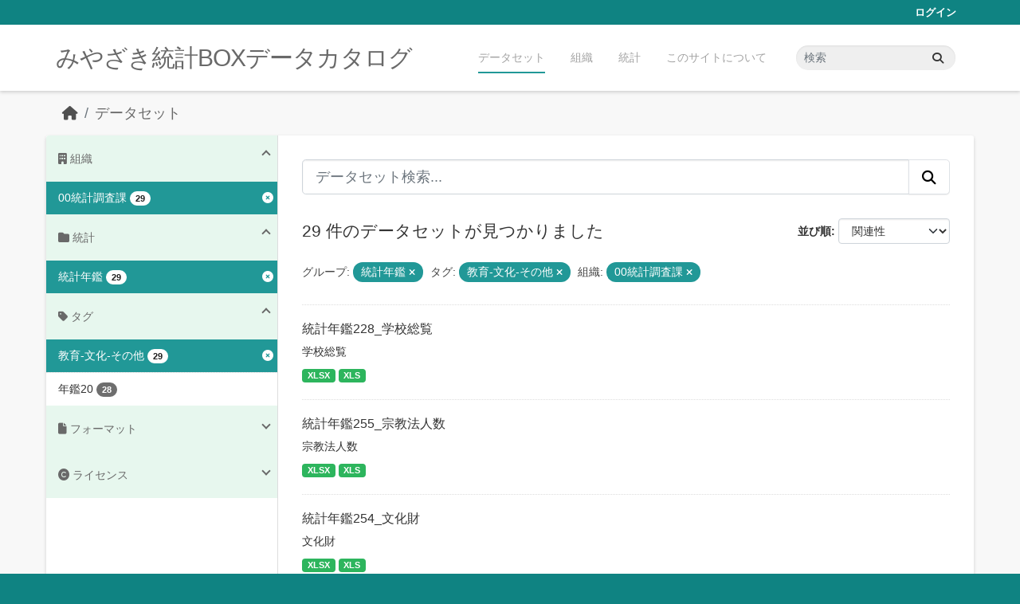

--- FILE ---
content_type: text/html; charset=utf-8
request_url: https://data.stat.pref.miyazaki.lg.jp/dataset/?groups=nenkan&_groups_limit=0&tags=%E6%95%99%E8%82%B2-%E6%96%87%E5%8C%96-%E3%81%9D%E3%81%AE%E4%BB%96&_organization_limit=0&organization=tokei
body_size: 6126
content:
<!DOCTYPE html>
<!--[if IE 9]> <html lang="ja" class="ie9"> <![endif]-->
<!--[if gt IE 8]><!--> <html lang="ja"  > <!--<![endif]-->
  <head>
    <meta charset="utf-8" />
      <meta name="csrf_field_name" content="_csrf_token" />
      <meta name="_csrf_token" content="IjAwNTgwMDE3NWQyMzRlOGUxMGJkNTNlNWJkODgxNDEyNzMyNWQ1MTgi.aW4J5w.lEjg65gkj9btdPBIb9axfjcdR7o" />

      <meta name="generator" content="ckan 2.11.3" />
      <meta name="viewport" content="width=device-width, initial-scale=1.0">
    <title>データセット - みやざき統計BOXデータカタログ</title>

    
    <link rel="shortcut icon" href="/favicon.ico" />
    
    
      
      
      
    
    


    
    <link href="/webassets/base/51d427fe_main.css" rel="stylesheet"/>
<link href="/webassets/ckanext-miyazaki-stat-theme/1172d388_custom.css" rel="stylesheet"/>
    
    <!-- Google Tag Manager -->
    <script>(function(w,d,s,l,i){w[l]=w[l]||[];w[l].push({'gtm.start':
    new Date().getTime(),event:'gtm.js'});var f=d.getElementsByTagName(s)[0],
    j=d.createElement(s),dl=l!='dataLayer'?'&l='+l:'';j.async=true;j.src=
    'https://www.googletagmanager.com/gtm.js?id='+i+dl;f.parentNode.insertBefore(j,f);
    })(window,document,'script','dataLayer','GTM-M7MT2GW');</script>
    <!-- End Google Tag Manager -->
    
    


  </head>

  
  <body data-site-root="https://data.stat.pref.miyazaki.lg.jp/" data-locale-root="https://data.stat.pref.miyazaki.lg.jp/" >

    
    <!-- Google Tag Manager (noscript) -->
    <noscript><iframe src="https://www.googletagmanager.com/ns.html?id=GTM-M7MT2GW"
    height="0" width="0" style="display:none;visibility:hidden"></iframe></noscript>
    <!-- End Google Tag Manager (noscript) -->
    
    <div class="visually-hidden-focusable"><a href="#content">Skip to main content</a></div>
  


  
    

 
<div class="account-masthead">
  <div class="container">
     
    <nav class="account not-authed" aria-label="Account">
      <ul class="list-unstyled">
        
        <li><a href="/user/login">ログイン</a></li>
         
      </ul>
    </nav>
     
  </div>
</div>

<header class="masthead">
  <div class="container">
      
    <nav class="navbar navbar-expand-lg navbar-light">
      <hgroup class="header-text-logo navbar-left">

      
      
      <h1>
        <a href="/">みやざき統計BOXデータカタログ</a>
      </h1>
      
      
      

       </hgroup>
      <button class="navbar-toggler" type="button" data-bs-toggle="collapse" data-bs-target="#main-navigation-toggle"
        aria-controls="main-navigation-toggle" aria-expanded="false" aria-label="Toggle navigation">
        <span class="fa fa-bars text-white"></span>
      </button>

      <div class="main-navbar collapse navbar-collapse" id="main-navigation-toggle">
        <ul class="navbar-nav ms-auto mb-2 mb-lg-0">
          
            
<li class="active"><a href="/dataset/">データセット</a></li><li><a href="/organization/">組織</a></li><li><a href="/group/">統計</a></li><li><a href="/about">このサイトについて</a></li>

          </ul>

      
      
          <form class="d-flex site-search" action="/dataset/" method="get">
              <label class="d-none" for="field-sitewide-search">Search Datasets...</label>
              <input id="field-sitewide-search" class="form-control me-2"  type="text" name="q" placeholder="検索" aria-label="データセット検索..."/>
              <button class="btn" type="submit" aria-label="Submit"><i class="fa fa-search"></i></button>
          </form>
      
      </div>
    </nav>
  </div>
</header>

  
    <div class="main">
      <div id="content" class="container">
        
          
            <div class="flash-messages">
              
                
              
            </div>
          

          
            <div class="toolbar" role="navigation" aria-label="Breadcrumb">
              
                
                  <ol class="breadcrumb">
                    
<li class="home"><a href="/" aria-label="ホーム"><i class="fa fa-home"></i><span> ホーム</span></a></li>
                    
  <li class="active"><a href="/dataset/">データセット</a></li>

                  </ol>
                
              
            </div>
          

          <div class="row wrapper">
            
            
            

            
              <aside class="secondary col-md-3">
                
                
  <div class="filters">
    <div>
      
        

    
    
	
	    
		<section class="module module-narrow module-shallow">
		    
<h2 class="module-heading">
    
    
    
    
    
    
    <i class="fas fa-building"></i>
    組織
</h2>

		    
			
			    
				<nav aria-label="組織">
				    <ul class="list-unstyled nav nav-simple nav-facet">
					
					    
					    
					    
					    
					    <li class="nav-item  active">
						<a href="/dataset/?groups=nenkan&amp;_groups_limit=0&amp;tags=%E6%95%99%E8%82%B2-%E6%96%87%E5%8C%96-%E3%81%9D%E3%81%AE%E4%BB%96&amp;_organization_limit=0" title="">
						    <span class="item-label">00統計調査課</span>
						    <span class="hidden separator"> - </span>
						    <span class="item-count badge">29</span>

							<span class="facet-close"> <i class="fa fa-solid fa-circle-xmark"></i></span>
						</a>
					    </li>
					
				    </ul>
				</nav>

				<p class="module-footer">
				    
					<a href="/dataset/?groups=nenkan&amp;_groups_limit=0&amp;tags=%E6%95%99%E8%82%B2-%E6%96%87%E5%8C%96-%E3%81%9D%E3%81%AE%E4%BB%96&amp;organization=tokei" class="read-more">人気のある 組織 のみを表示</a>
				    
				</p>
			    
			
		    
		</section>
	    
	
    

      
        

    
    
	
	    
		<section class="module module-narrow module-shallow">
		    
<h2 class="module-heading">
    
    
    
    
    
    
    <i class="fas fa-folder"></i>
    統計
</h2>

		    
			
			    
				<nav aria-label="グループ">
				    <ul class="list-unstyled nav nav-simple nav-facet">
					
					    
					    
					    
					    
					    <li class="nav-item  active">
						<a href="/dataset/?_groups_limit=0&amp;tags=%E6%95%99%E8%82%B2-%E6%96%87%E5%8C%96-%E3%81%9D%E3%81%AE%E4%BB%96&amp;_organization_limit=0&amp;organization=tokei" title="">
						    <span class="item-label">統計年鑑</span>
						    <span class="hidden separator"> - </span>
						    <span class="item-count badge">29</span>

							<span class="facet-close"> <i class="fa fa-solid fa-circle-xmark"></i></span>
						</a>
					    </li>
					
				    </ul>
				</nav>

				<p class="module-footer">
				    
					<a href="/dataset/?groups=nenkan&amp;tags=%E6%95%99%E8%82%B2-%E6%96%87%E5%8C%96-%E3%81%9D%E3%81%AE%E4%BB%96&amp;_organization_limit=0&amp;organization=tokei" class="read-more">人気のある グループ のみを表示</a>
				    
				</p>
			    
			
		    
		</section>
	    
	
    

      
        

    
    
	
	    
		<section class="module module-narrow module-shallow">
		    
<h2 class="module-heading">
    
    
    
    
    
    
    <i class="fas fa-tag"></i>
    タグ
</h2>

		    
			
			    
				<nav aria-label="タグ">
				    <ul class="list-unstyled nav nav-simple nav-facet">
					
					    
					    
					    
					    
					    <li class="nav-item  active">
						<a href="/dataset/?groups=nenkan&amp;_groups_limit=0&amp;_organization_limit=0&amp;organization=tokei" title="">
						    <span class="item-label">教育-文化-その他</span>
						    <span class="hidden separator"> - </span>
						    <span class="item-count badge">29</span>

							<span class="facet-close"> <i class="fa fa-solid fa-circle-xmark"></i></span>
						</a>
					    </li>
					
					    
					    
					    
					    
					    <li class="nav-item ">
						<a href="/dataset/?groups=nenkan&amp;_groups_limit=0&amp;tags=%E6%95%99%E8%82%B2-%E6%96%87%E5%8C%96-%E3%81%9D%E3%81%AE%E4%BB%96&amp;_organization_limit=0&amp;organization=tokei&amp;tags=%E5%B9%B4%E9%91%9120" title="">
						    <span class="item-label">年鑑20</span>
						    <span class="hidden separator"> - </span>
						    <span class="item-count badge">28</span>

							
						</a>
					    </li>
					
				    </ul>
				</nav>

				<p class="module-footer">
				    
					
				    
				</p>
			    
			
		    
		</section>
	    
	
    

      
        

    
    
	
	    
		<section class="module module-narrow module-shallow">
		    
<h2 class="module-heading">
    
    
    
    
    
    
    <i class="fas fa-file"></i>
    フォーマット
</h2>

		    
			
			    
				<nav aria-label="フォーマット">
				    <ul class="list-unstyled nav nav-simple nav-facet">
					
					    
					    
					    
					    
					    <li class="nav-item ">
						<a href="/dataset/?groups=nenkan&amp;_groups_limit=0&amp;tags=%E6%95%99%E8%82%B2-%E6%96%87%E5%8C%96-%E3%81%9D%E3%81%AE%E4%BB%96&amp;_organization_limit=0&amp;organization=tokei&amp;res_format=XLS" title="">
						    <span class="item-label">XLS</span>
						    <span class="hidden separator"> - </span>
						    <span class="item-count badge">29</span>

							
						</a>
					    </li>
					
					    
					    
					    
					    
					    <li class="nav-item ">
						<a href="/dataset/?groups=nenkan&amp;_groups_limit=0&amp;tags=%E6%95%99%E8%82%B2-%E6%96%87%E5%8C%96-%E3%81%9D%E3%81%AE%E4%BB%96&amp;_organization_limit=0&amp;organization=tokei&amp;res_format=XLSX" title="">
						    <span class="item-label">XLSX</span>
						    <span class="hidden separator"> - </span>
						    <span class="item-count badge">28</span>

							
						</a>
					    </li>
					
				    </ul>
				</nav>

				<p class="module-footer">
				    
					
				    
				</p>
			    
			
		    
		</section>
	    
	
    

      
        

    
    
	
	    
		<section class="module module-narrow module-shallow">
		    
<h2 class="module-heading">
    
    
    
    
    
    
    <i class="fas fa-copyright"></i>
    ライセンス
</h2>

		    
			
			    
				<nav aria-label="ライセンス">
				    <ul class="list-unstyled nav nav-simple nav-facet">
					
					    
					    
					    
					    
					    <li class="nav-item ">
						<a href="/dataset/?groups=nenkan&amp;_groups_limit=0&amp;tags=%E6%95%99%E8%82%B2-%E6%96%87%E5%8C%96-%E3%81%9D%E3%81%AE%E4%BB%96&amp;_organization_limit=0&amp;organization=tokei&amp;license_id=cc-by" title="">
						    <span class="item-label">クリエイティブ・コモンズ 表示</span>
						    <span class="hidden separator"> - </span>
						    <span class="item-count badge">29</span>

							
						</a>
					    </li>
					
				    </ul>
				</nav>

				<p class="module-footer">
				    
					
				    
				</p>
			    
			
		    
		</section>
	    
	
    

      
    </div>
    <a class="close no-text hide-filters"><i class="fa fa-times-circle"></i><span class="text">close</span></a>
  </div>

              </aside>
            

            
              <div class="primary col-md-9 col-xs-12" role="main">
                
                
  <section class="module">
    <div class="module-content">
      
        
      
      
        
        
        







<form id="dataset-search-form" class="search-form" method="get" data-module="select-switch">

  
<div class="input-group search-input-group">
  <input aria-label="データセット検索..." id="field-giant-search" type="text" class="form-control form-control-lg" name="q" value="" autocomplete="off" placeholder="データセット検索...">
  
  <button class="btn btn-default btn-lg" type="submit" value="search" aria-label="Submit">
    <i class="fa fa-search"></i>
  </button>
  
</div>


  
    <span>






<input type="hidden" name="groups" value="nenkan" />





<input type="hidden" name="tags" value="教育-文化-その他" />





<input type="hidden" name="organization" value="tokei" />



</span>
  

  
    
      <div class="form-group control-order-by">
        <label for="field-order-by">並び順</label>
        <select id="field-order-by" name="sort" class="form-control form-select">
          
            
              <option value="score desc, metadata_modified desc" selected="selected">関連性</option>
            
          
            
              <option value="title_string asc">名前で昇順</option>
            
          
            
              <option value="title_string desc">名前で降順</option>
            
          
            
              <option value="metadata_modified desc">最終更新日</option>
            
          
        </select>
        
        <button class="btn btn-default js-hide" type="submit">Go</button>
        
      </div>
    
  

  
    <h1>
    
      

  
    
  

29 件のデータセットが見つかりました
    
    </h1>
  

  
    
      <p class="filter-list">
        
          
          <span class="facet">グループ:</span>
          
            <span class="filtered pill">統計年鑑
              <a href="/dataset/?_groups_limit=0&amp;tags=%E6%95%99%E8%82%B2-%E6%96%87%E5%8C%96-%E3%81%9D%E3%81%AE%E4%BB%96&amp;_organization_limit=0&amp;organization=tokei" class="remove" title="削除"><i class="fa fa-times"></i></a>
            </span>
          
        
          
          <span class="facet">タグ:</span>
          
            <span class="filtered pill">教育-文化-その他
              <a href="/dataset/?groups=nenkan&amp;_groups_limit=0&amp;_organization_limit=0&amp;organization=tokei" class="remove" title="削除"><i class="fa fa-times"></i></a>
            </span>
          
        
          
          <span class="facet">組織:</span>
          
            <span class="filtered pill">00統計調査課
              <a href="/dataset/?groups=nenkan&amp;_groups_limit=0&amp;tags=%E6%95%99%E8%82%B2-%E6%96%87%E5%8C%96-%E3%81%9D%E3%81%AE%E4%BB%96&amp;_organization_limit=0" class="remove" title="削除"><i class="fa fa-times"></i></a>
            </span>
          
        
      </p>
      <a class="show-filters btn btn-default">フィルタ結果</a>
    
  

</form>




      
      
        

  
    <ul class="dataset-list list-unstyled">
    	
	      
	        




  <li class="dataset-item">
    
      <div class="dataset-content">
        
          <h2 class="dataset-heading">
            
              
            
            
    <a href="/dataset/nenkan-33" title="統計年鑑228_学校総覧">
      統計年鑑228_学校総覧
    </a>
            
            
              
            
          </h2>
        
        
          
            <div>学校総覧</div>
          
        
      </div>
      
        
          
            <ul class="dataset-resources list-unstyled">
              
                
                <li>
                  <a href="/dataset/nenkan-33" class="badge badge-default" data-format="xlsx">XLSX</a>
                </li>
                
                <li>
                  <a href="/dataset/nenkan-33" class="badge badge-default" data-format="xls">XLS</a>
                </li>
                
              
            </ul>
          
        
      
    
  </li>

	      
	        




  <li class="dataset-item">
    
      <div class="dataset-content">
        
          <h2 class="dataset-heading">
            
              
            
            
    <a href="/dataset/nenkan-184" title="統計年鑑255_宗教法人数">
      統計年鑑255_宗教法人数
    </a>
            
            
              
            
          </h2>
        
        
          
            <div>宗教法人数</div>
          
        
      </div>
      
        
          
            <ul class="dataset-resources list-unstyled">
              
                
                <li>
                  <a href="/dataset/nenkan-184" class="badge badge-default" data-format="xlsx">XLSX</a>
                </li>
                
                <li>
                  <a href="/dataset/nenkan-184" class="badge badge-default" data-format="xls">XLS</a>
                </li>
                
              
            </ul>
          
        
      
    
  </li>

	      
	        




  <li class="dataset-item">
    
      <div class="dataset-content">
        
          <h2 class="dataset-heading">
            
              
            
            
    <a href="/dataset/nenkan-282" title="統計年鑑254_文化財">
      統計年鑑254_文化財
    </a>
            
            
              
            
          </h2>
        
        
          
            <div>文化財</div>
          
        
      </div>
      
        
          
            <ul class="dataset-resources list-unstyled">
              
                
                <li>
                  <a href="/dataset/nenkan-282" class="badge badge-default" data-format="xlsx">XLSX</a>
                </li>
                
                <li>
                  <a href="/dataset/nenkan-282" class="badge badge-default" data-format="xls">XLS</a>
                </li>
                
              
            </ul>
          
        
      
    
  </li>

	      
	        




  <li class="dataset-item">
    
      <div class="dataset-content">
        
          <h2 class="dataset-heading">
            
              
            
            
    <a href="/dataset/nenkan-7" title="統計年鑑253_ＳＡＰ機能集団数と会員数（市町村別）">
      統計年鑑253_ＳＡＰ機能集団数と会員数（市町村別）
    </a>
            
            
              
            
          </h2>
        
        
          
            <div>ＳＡＰ機能集団数と会員数（市町村別）</div>
          
        
      </div>
      
        
          
            <ul class="dataset-resources list-unstyled">
              
                
                <li>
                  <a href="/dataset/nenkan-7" class="badge badge-default" data-format="xlsx">XLSX</a>
                </li>
                
                <li>
                  <a href="/dataset/nenkan-7" class="badge badge-default" data-format="xls">XLS</a>
                </li>
                
              
            </ul>
          
        
      
    
  </li>

	      
	        




  <li class="dataset-item">
    
      <div class="dataset-content">
        
          <h2 class="dataset-heading">
            
              
            
            
    <a href="/dataset/nenkan-226" title="統計年鑑252_青年団体と女性団体">
      統計年鑑252_青年団体と女性団体
    </a>
            
            
              
            
          </h2>
        
        
          
            <div>青年団体と女性団体</div>
          
        
      </div>
      
        
          
            <ul class="dataset-resources list-unstyled">
              
                
                <li>
                  <a href="/dataset/nenkan-226" class="badge badge-default" data-format="xlsx">XLSX</a>
                </li>
                
                <li>
                  <a href="/dataset/nenkan-226" class="badge badge-default" data-format="xls">XLS</a>
                </li>
                
              
            </ul>
          
        
      
    
  </li>

	      
	        




  <li class="dataset-item">
    
      <div class="dataset-content">
        
          <h2 class="dataset-heading">
            
              
            
            
    <a href="/dataset/nenkan-6" title="統計年鑑251_ＰＴＡ現況">
      統計年鑑251_ＰＴＡ現況
    </a>
            
            
              
            
          </h2>
        
        
          
            <div>ＰＴＡ現況</div>
          
        
      </div>
      
        
          
            <ul class="dataset-resources list-unstyled">
              
                
                <li>
                  <a href="/dataset/nenkan-6" class="badge badge-default" data-format="xlsx">XLSX</a>
                </li>
                
                <li>
                  <a href="/dataset/nenkan-6" class="badge badge-default" data-format="xls">XLS</a>
                </li>
                
              
            </ul>
          
        
      
    
  </li>

	      
	        




  <li class="dataset-item">
    
      <div class="dataset-content">
        
          <h2 class="dataset-heading">
            
              
            
            
    <a href="/dataset/nenkan-276" title="統計年鑑250_博物館観覧人員">
      統計年鑑250_博物館観覧人員
    </a>
            
            
              
            
          </h2>
        
        
          
            <div>博物館観覧人員</div>
          
        
      </div>
      
        
          
            <ul class="dataset-resources list-unstyled">
              
                
                <li>
                  <a href="/dataset/nenkan-276" class="badge badge-default" data-format="xlsx">XLSX</a>
                </li>
                
                <li>
                  <a href="/dataset/nenkan-276" class="badge badge-default" data-format="xls">XLS</a>
                </li>
                
              
            </ul>
          
        
      
    
  </li>

	      
	        




  <li class="dataset-item">
    
      <div class="dataset-content">
        
          <h2 class="dataset-heading">
            
              
            
            
    <a href="/dataset/nenkan-212" title="統計年鑑249_図書館">
      統計年鑑249_図書館
    </a>
            
            
              
            
          </h2>
        
        
          
            <div>（１）施設及び利用状況（２）各種文庫利用状況</div>
          
        
      </div>
      
        
          
            <ul class="dataset-resources list-unstyled">
              
                
                <li>
                  <a href="/dataset/nenkan-212" class="badge badge-default" data-format="xlsx">XLSX</a>
                </li>
                
                <li>
                  <a href="/dataset/nenkan-212" class="badge badge-default" data-format="xls">XLS</a>
                </li>
                
              
            </ul>
          
        
      
    
  </li>

	      
	        




  <li class="dataset-item">
    
      <div class="dataset-content">
        
          <h2 class="dataset-heading">
            
              
            
            
    <a href="/dataset/nenkan-165" title="統計年鑑248_児童・生徒の年齢別平均体格">
      統計年鑑248_児童・生徒の年齢別平均体格
    </a>
            
            
              
            
          </h2>
        
        
          
            <div>（１）男子（２）女子</div>
          
        
      </div>
      
        
          
            <ul class="dataset-resources list-unstyled">
              
                
                <li>
                  <a href="/dataset/nenkan-165" class="badge badge-default" data-format="xlsx">XLSX</a>
                </li>
                
                <li>
                  <a href="/dataset/nenkan-165" class="badge badge-default" data-format="xls">XLS</a>
                </li>
                
              
            </ul>
          
        
      
    
  </li>

	      
	        




  <li class="dataset-item">
    
      <div class="dataset-content">
        
          <h2 class="dataset-heading">
            
              
            
            
    <a href="/dataset/nenkan-85" title="統計年鑑247_県育英資金貸付状況">
      統計年鑑247_県育英資金貸付状況
    </a>
            
            
              
            
          </h2>
        
        
          
            <div>県育英資金貸付状況</div>
          
        
      </div>
      
        
          
            <ul class="dataset-resources list-unstyled">
              
                
                <li>
                  <a href="/dataset/nenkan-85" class="badge badge-default" data-format="xlsx">XLSX</a>
                </li>
                
                <li>
                  <a href="/dataset/nenkan-85" class="badge badge-default" data-format="xls">XLS</a>
                </li>
                
              
            </ul>
          
        
      
    
  </li>

	      
	        




  <li class="dataset-item">
    
      <div class="dataset-content">
        
          <h2 class="dataset-heading">
            
              
            
            
    <a href="/dataset/nenkan-301" title="統計年鑑246_理由別長期欠席者数">
      統計年鑑246_理由別長期欠席者数
    </a>
            
            
              
            
          </h2>
        
        
          
            <div>理由別長期欠席者数（市郡別）</div>
          
        
      </div>
      
        
          
            <ul class="dataset-resources list-unstyled">
              
                
                <li>
                  <a href="/dataset/nenkan-301" class="badge badge-default" data-format="xlsx">XLSX</a>
                </li>
                
                <li>
                  <a href="/dataset/nenkan-301" class="badge badge-default" data-format="xls">XLS</a>
                </li>
                
              
            </ul>
          
        
      
    
  </li>

	      
	        




  <li class="dataset-item">
    
      <div class="dataset-content">
        
          <h2 class="dataset-heading">
            
              
            
            
    <a href="/dataset/nenkan-232" title="統計年鑑245_全国・九州各県の中学校、高等学校卒業後の進路状況">
      統計年鑑245_全国・九州各県の中学校、高等学校卒業後の進路状況
    </a>
            
            
              
            
          </h2>
        
        
          
            <div>全国・九州各県の中学校、高等学校卒業後の進路状況</div>
          
        
      </div>
      
        
          
            <ul class="dataset-resources list-unstyled">
              
                
                <li>
                  <a href="/dataset/nenkan-232" class="badge badge-default" data-format="xlsx">XLSX</a>
                </li>
                
                <li>
                  <a href="/dataset/nenkan-232" class="badge badge-default" data-format="xls">XLS</a>
                </li>
                
              
            </ul>
          
        
      
    
  </li>

	      
	        




  <li class="dataset-item">
    
      <div class="dataset-content">
        
          <h2 class="dataset-heading">
            
              
            
            
    <a href="/dataset/nenkan-117" title="統計年鑑244_高等学校卒業者の地域別就職状況">
      統計年鑑244_高等学校卒業者の地域別就職状況
    </a>
            
            
              
            
          </h2>
        
        
          
            <div>高等学校卒業者の地域別就職状況</div>
          
        
      </div>
      
        
          
            <ul class="dataset-resources list-unstyled">
              
                
                <li>
                  <a href="/dataset/nenkan-117" class="badge badge-default" data-format="xlsx">XLSX</a>
                </li>
                
                <li>
                  <a href="/dataset/nenkan-117" class="badge badge-default" data-format="xls">XLS</a>
                </li>
                
              
            </ul>
          
        
      
    
  </li>

	      
	        




  <li class="dataset-item">
    
      <div class="dataset-content">
        
          <h2 class="dataset-heading">
            
              
            
            
    <a href="/dataset/nenkan-116" title="統計年鑑243_高等学校卒業者の産業別就職状況">
      統計年鑑243_高等学校卒業者の産業別就職状況
    </a>
            
            
              
            
          </h2>
        
        
          
            <div>高等学校卒業者の産業別就職状況</div>
          
        
      </div>
      
        
          
            <ul class="dataset-resources list-unstyled">
              
                
                <li>
                  <a href="/dataset/nenkan-116" class="badge badge-default" data-format="xlsx">XLSX</a>
                </li>
                
                <li>
                  <a href="/dataset/nenkan-116" class="badge badge-default" data-format="xls">XLS</a>
                </li>
                
              
            </ul>
          
        
      
    
  </li>

	      
	        




  <li class="dataset-item">
    
      <div class="dataset-content">
        
          <h2 class="dataset-heading">
            
              
            
            
    <a href="/dataset/nenkan-115" title="統計年鑑242_高等学校卒業後の状況">
      統計年鑑242_高等学校卒業後の状況
    </a>
            
            
              
            
          </h2>
        
        
          
            <div>（１）所在地別（市郡別）（２）設置者別</div>
          
        
      </div>
      
        
          
            <ul class="dataset-resources list-unstyled">
              
                
                <li>
                  <a href="/dataset/nenkan-115" class="badge badge-default" data-format="xlsx">XLSX</a>
                </li>
                
                <li>
                  <a href="/dataset/nenkan-115" class="badge badge-default" data-format="xls">XLS</a>
                </li>
                
              
            </ul>
          
        
      
    
  </li>

	      
	        




  <li class="dataset-item">
    
      <div class="dataset-content">
        
          <h2 class="dataset-heading">
            
              
            
            
    <a href="/dataset/nenkan-244" title="統計年鑑241_中学校卒業後の産業別就職状況">
      統計年鑑241_中学校卒業後の産業別就職状況
    </a>
            
            
              
            
          </h2>
        
        
          
            <div>中学校卒業後の産業別就職状況</div>
          
        
      </div>
      
        
          
            <ul class="dataset-resources list-unstyled">
              
                
                <li>
                  <a href="/dataset/nenkan-244" class="badge badge-default" data-format="xlsx">XLSX</a>
                </li>
                
                <li>
                  <a href="/dataset/nenkan-244" class="badge badge-default" data-format="xls">XLS</a>
                </li>
                
              
            </ul>
          
        
      
    
  </li>

	      
	        




  <li class="dataset-item">
    
      <div class="dataset-content">
        
          <h2 class="dataset-heading">
            
              
            
            
    <a href="/dataset/nenkan-245" title="統計年鑑240_中学校卒業後の状況（市町村別）">
      統計年鑑240_中学校卒業後の状況（市町村別）
    </a>
            
            
              
            
          </h2>
        
        
          
            <div>中学校卒業後の状況（市町村別）</div>
          
        
      </div>
      
        
          
            <ul class="dataset-resources list-unstyled">
              
                
                <li>
                  <a href="/dataset/nenkan-245" class="badge badge-default" data-format="xlsx">XLSX</a>
                </li>
                
                <li>
                  <a href="/dataset/nenkan-245" class="badge badge-default" data-format="xls">XLS</a>
                </li>
                
              
            </ul>
          
        
      
    
  </li>

	      
	        




  <li class="dataset-item">
    
      <div class="dataset-content">
        
          <h2 class="dataset-heading">
            
              
            
            
    <a href="/dataset/nenkan-227" title="統計年鑑239_専修学校の教職員数と生徒数">
      統計年鑑239_専修学校の教職員数と生徒数
    </a>
            
            
              
            
          </h2>
        
        
          
            <div>専修学校の教職員数と生徒数</div>
          
        
      </div>
      
        
          
            <ul class="dataset-resources list-unstyled">
              
                
                <li>
                  <a href="/dataset/nenkan-227" class="badge badge-default" data-format="xlsx">XLSX</a>
                </li>
                
                <li>
                  <a href="/dataset/nenkan-227" class="badge badge-default" data-format="xls">XLS</a>
                </li>
                
              
            </ul>
          
        
      
    
  </li>

	      
	        




  <li class="dataset-item">
    
      <div class="dataset-content">
        
          <h2 class="dataset-heading">
            
              
            
            
    <a href="/dataset/nenkan-32" title="統計年鑑238_各種学校の教職員数と生徒数">
      統計年鑑238_各種学校の教職員数と生徒数
    </a>
            
            
              
            
          </h2>
        
        
          
            <div>各種学校の教職員数と生徒数</div>
          
        
      </div>
      
        
          
            <ul class="dataset-resources list-unstyled">
              
                
                <li>
                  <a href="/dataset/nenkan-32" class="badge badge-default" data-format="xlsx">XLSX</a>
                </li>
                
                <li>
                  <a href="/dataset/nenkan-32" class="badge badge-default" data-format="xls">XLS</a>
                </li>
                
              
            </ul>
          
        
      
    
  </li>

	      
	        




  <li class="dataset-item">
    
      <div class="dataset-content">
        
          <h2 class="dataset-heading">
            
              
            
            
    <a href="/dataset/nenkan-257" title="統計年鑑237_特別支援学校の学校数、教職員数、在学者数">
      統計年鑑237_特別支援学校の学校数、教職員数、在学者数
    </a>
            
            
              
            
          </h2>
        
        
          
            <div>特別支援学校の学校数、教職員数、在学者数</div>
          
        
      </div>
      
        
          
            <ul class="dataset-resources list-unstyled">
              
                
                <li>
                  <a href="/dataset/nenkan-257" class="badge badge-default" data-format="xlsx">XLSX</a>
                </li>
                
                <li>
                  <a href="/dataset/nenkan-257" class="badge badge-default" data-format="xls">XLS</a>
                </li>
                
              
            </ul>
          
        
      
    
  </li>

	      
	    
    </ul>
  

      
    </div>

    
      <div class="pagination-wrapper">
  <ul class="pagination justify-content-center"> <li class="page-item active">
  <a class="page-link" href="/dataset/?groups=nenkan&amp;_groups_limit=0&amp;tags=%E6%95%99%E8%82%B2-%E6%96%87%E5%8C%96-%E3%81%9D%E3%81%AE%E4%BB%96&amp;_organization_limit=0&amp;organization=tokei&amp;page=1">1</a>
</li> <li class="page-item">
  <a class="page-link" href="/dataset/?groups=nenkan&amp;_groups_limit=0&amp;tags=%E6%95%99%E8%82%B2-%E6%96%87%E5%8C%96-%E3%81%9D%E3%81%AE%E4%BB%96&amp;_organization_limit=0&amp;organization=tokei&amp;page=2">2</a>
</li> <li class="page-item">
  <a class="page-link" href="/dataset/?groups=nenkan&amp;_groups_limit=0&amp;tags=%E6%95%99%E8%82%B2-%E6%96%87%E5%8C%96-%E3%81%9D%E3%81%AE%E4%BB%96&amp;_organization_limit=0&amp;organization=tokei&amp;page=2">»</a>
</li></ul>
</div>
    
  </section>

  
    <section class="module">
      <div class="module-content">
        
          <small>
            
            
            API Keyを使ってこのレジストリーにもアクセス可能です <a href="/api/3">API</a> (see <a href="https://docs.ckan.org/en/2.11/api/">APIドキュメント</a>). 
          </small>
        
      </div>
    </section>
  

              </div>
            
          </div>
        
      </div>
    </div>
  
    <footer class="site-footer">
  <div class="container">
    
    <div class="row">
      <div class="col-md-8 footer-links">
        
          <ul class="list-unstyled">
            
              <li><a href="/about">About みやざき統計BOXデータカタログ</a></li>
            
          </ul>
          <ul class="list-unstyled">
            
              
              <li><a href="https://docs.ckan.org/en/2.11/api/">CKAN API</a></li>
              <li><a href="https://www.ckan.org/">CKANアソシエーション</a></li>
              <li><a href="https://www.opendefinition.org/od/"><img src="/base/images/od_80x15_blue.png" alt="Open Data"></a></li>
            
          </ul>
        
      </div>
      <div class="col-md-4 attribution">
        
          <p><strong>Powered by</strong> <a class="hide-text ckan-footer-logo" href="http://ckan.org">CKAN</a></p>
        
        

      </div>
    </div>
    
  </div>
</footer>
  
  
  
  
    
    
    
    <script src="https://kit.fontawesome.com/8e004c27cb.js" crossorigin="anonymous"></script>


    
    <link href="/webassets/vendor/f3b8236b_select2.css" rel="stylesheet"/>
<link href="/webassets/vendor/53df638c_fontawesome.css" rel="stylesheet"/>
    <script src="/webassets/vendor/240e5086_jquery.js" type="text/javascript"></script>
<script src="/webassets/vendor/773d6354_vendor.js" type="text/javascript"></script>
<script src="/webassets/vendor/6d1ad7e6_bootstrap.js" type="text/javascript"></script>
<script src="/webassets/vendor/529a0eb7_htmx.js" type="text/javascript"></script>
<script src="/webassets/base/a65ea3a0_main.js" type="text/javascript"></script>
<script src="/webassets/base/b1def42f_ckan.js" type="text/javascript"></script>
<script src="/webassets/ckanext-miyazaki-stat-theme/b88fcba1_custom.js" type="text/javascript"></script>
  </body>
</html>